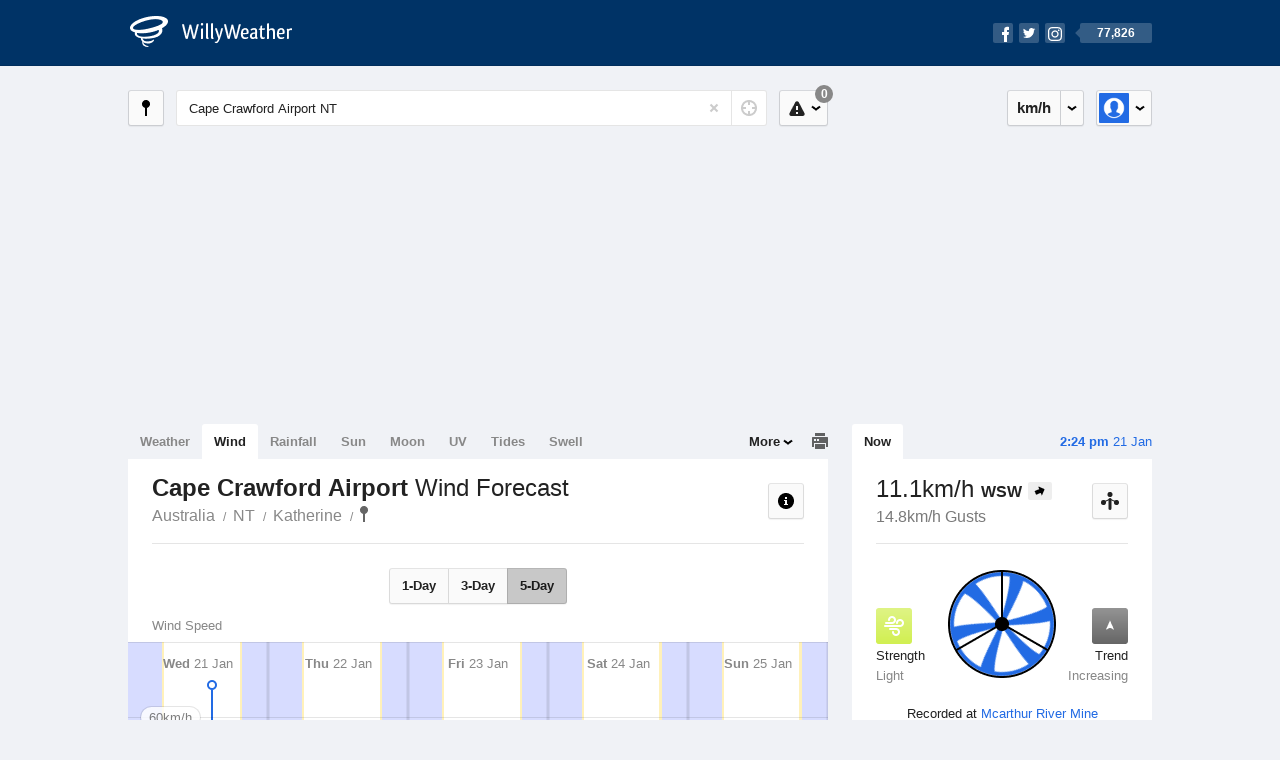

--- FILE ---
content_type: text/html; charset=UTF-8
request_url: https://wind.willyweather.com.au/nt/katherine/cape-crawford-airport.html
body_size: 13051
content:
<!doctype html><html lang="en"><head><meta charset="utf-8"><meta name="apple-itunes-app" content="app-id=592978502, app-argument=https://itunes.apple.com/au/app/weather-by-willyweather/id592978502?mt=8&amp;uo=4&amp;at=11lMKC%22"><meta property="og:url" content="https://wind.willyweather.com.au/nt/katherine/cape-crawford-airport.html"><link rel="canonical" href="https://wind.willyweather.com.au/nt/katherine/cape-crawford-airport.html"/><meta name="description" content="Cape Crawford Airport wind forecast. Detailed wind speed and wind direction information as well as interactive graphs for winds"/><meta property="og:image" content="https://cdnres.willyweather.com.au/images/facebook.png"><meta property="og:image:secure_url" content="https://cdnres.willyweather.com.au/images/facebook.png"><link href="https://cdnres.willyweather.com.au/compiled/location.1.44.11.css" rel="stylesheet"><meta name="viewport" content="width=device-width,minimum-scale=1.0,maximum-scale=1.0"><link href="https://cdnres.willyweather.com.au/compiled/queries.1.44.11.css" rel="stylesheet"><link href="https://cdnres.willyweather.com.au/images/icons/apple-touch-icon-76.png" sizes="76x76" rel="apple-touch-icon-precomposed"><link href="https://cdnres.willyweather.com.au/images/icons/apple-touch-icon-120.png" sizes="120x120" rel="apple-touch-icon-precomposed"><link href="https://cdnres.willyweather.com.au/images/icons/apple-touch-icon-152.png" sizes="152x152" rel="apple-touch-icon-precomposed"><link href="https://cdnres.willyweather.com.au/images/icons/apple-touch-icon-180.png" sizes="180x180" rel="apple-touch-icon-precomposed"><link href="https://cdnres.willyweather.com.au/images/icons/favicon.ico" rel="icon"><script>
            ww = {data: {}};
            ww.isPrem = true ;
                            ww.weatherType = {code: 'wind'};
                    </script><script>
    ww.utcTimestamp = 1768971246000;
    ww.pageType = 'location';
    ww.cdn1Url = 'https://cdnres.willyweather.com.au';
    ww.location = {"id":26468,"name":"Cape Crawford Airport","postcode":"","lat":-16.6868,"lng":135.7299,"state":"NT","region":"Katherine","typeId":17,"timeZoneOffset":34200};
    ww.data.weatherTargeting = {"obsWind":9,"obsTemp":36,"rainLstHr":0,"rainToday":0,"precisNextHr":"partly-cloudy","swellMorn1":null,"swellAftr1":null,"swellMorn2":null,"swellAftr2":null,"windMorn1":7,"windAftr1":9,"windMorn2":5,"windAftr2":10,"precis1":"partly-cloudy","precis2":"partly-cloudy","minTemp1":25,"maxTemp1":39,"minTemp2":24,"maxTemp2":37,"maxUv1":14,"maxUv2":14}</script><script>
            var gaDim = {pageType: ww.pageType};
            if (ww.weatherType) gaDim.weatherType = ww.weatherType.code;
            if (ww.location) {
                if (ww.location.state) gaDim.state = ww.location.state;
                if (ww.location.region) gaDim.region = ww.location.region;
                if (ww.location.name) {
                    gaDim.name = ww.location.name;
                    gaDim.postcode = ww.location.postcode;
                    gaDim.locationType = ww.location.typeId.toString();
                }
            }

            dataLayer = [gaDim];
        </script><title>Cape Crawford Airport Wind Forecast, NT  - WillyWeather</title></head><body class="wind-view location-view minimal" data-locale="en_AU"><script>(function(w,d,s,l,i){w[l]=w[l]||[];w[l].push({'gtm.start':
                new Date().getTime(),event:'gtm.js'});var f=d.getElementsByTagName(s)[0],
                j=d.createElement(s),dl=l!='dataLayer'?'&l='+l:'';j.async=true;j.src=
                '//www.googletagmanager.com/gtm.js?id='+i+dl;f.parentNode.insertBefore(j,f);
            })(window,document,'script','dataLayer','GTM-54MN4R');
        </script><header class="super-header"><section class="hero-bar"><a href="/" class="logo" aria-label="WillyWeather Logo"><i class="icon"></i><span>WillyWeather</span></a><nav class="fly-out social"><a data-hint="Follow Us"><span class="count">77,826</span><i class="facebook"></i><i class="twitter"></i><i class="instagram"></i></a><div class="fly-out-contents"></div></nav></section></header><section class="wrapper"><div class="global-tools"><nav class="fly-out measurements"><a class="cycle button" data-hint="Cycle Units" >&nbsp;&nbsp;</a><a class="button" data-hint="Unit Settings"><i class="icon"></i></a><div class="fly-out-contents"><header><h2>Unit Settings</h2><h3>Measurement preferences are saved</h3></header><ul><li><select name="t" data-weathertype="weather" data-labels="&deg;C,&deg;F"><option selected value="c">Celsius</option><option value="f">Fahrenheit</option></select><label>Temperature</label></li><li><select name="rpm" data-weathertype="rainfall" data-labels="mm,in,pts"><option selected value="mm">mm</option><option value="in">inches</option><option value="pts">points</option></select><label>Rainfall</label></li><li><select name="sh" data-weathertype="swell" data-labels="m,ft"><option selected value="m">metres</option><option value="ft">feet</option></select><label>Swell Height</label></li><li><select name="th" data-weathertype="tides" data-labels="m,ft"><option selected value="m">metres</option><option value="ft">feet</option></select><label>Tide Height</label></li><li><select name="ws" data-weathertype="wind" data-labels="km/h,mph,m/s,knots"><option selected value="km/h">km/h</option><option value="mph">mph</option><option value="m/s">m/s</option><option value="knots">knots</option></select><label>Wind Speed</label></li><li><select name="d"><option selected value="km">kilometres</option><option value="miles">miles</option></select><label>Distance</label></li><li><select name="p"><option value="hpa">hPa</option><option value="mmhg">mmHg</option><option value="inhg">inHg</option><option value="psi">psi</option><option value="millibars">millibars</option></select><label>Pressure</label></li><li><select name="rh" data-labels="m,ft"><option selected value="m">metres</option><option value="ft">feet</option></select><label>River Height</label></li></ul></div></nav><nav class="fly-out account"><a class="button" data-hint="Account"><img src="https://cdnres.willyweather.com.au/images/gravatar.png" width="30" height="30" alt="Profile Picture"></a><div class="fly-out-contents"></div></nav></div><section class="location-bar"><a class="button close-locations" data-hint="View Locations Map" data-closest-station-modal-trigger data-closest-point-modal-mode="locations"><i class="icon"></i></a><form method="get" action="/search/search.html" class="search empty" autocomplete="off"><input type="search" name="query" placeholder="Enter Location or Postcode" value="Cape Crawford Airport NT" aria-label="Enter Location or Postcode"><a class="current-location" data-hint="Use Current Location"><span class="icon"></span></a><i class="activity-indicator"></i><button type="reset" aria-label="Reset"></button><div class="fly-out-contents results"></div></form><nav class="fly-out warnings"><a data-hint="Warnings" class="button"><i class="icon"><b class="badge">0</b></i></a><div class="fly-out-contents"></div><script>
        ww.data.warningsSummary = {areaType: 'location', id: 26468};
    </script></nav></section><figure class="ad ad-billboard" data-ad-type="billboard"></figure><section class="content"><aside class="secondary-focus"><time class="location-time"><strong class="time"></strong>&nbsp;<span class="date"></span></time><nav class="tabs"><section><a class="current" data-target="wind-spinner">Now</a></section></nav><section class="block wind-spinner"><header><h1 data-unit="km/h" data-wind-speed="1">
            11.1km/h            <strong>WSW</strong><i class="direction direction-wsw"></i></h1><h2>14.8km/h Gusts</h2><a class="button close-stations" data-hint="View Weather Stations Map" data-closest-station-modal-trigger data-closest-point-modal-mode="weather-stations" data-default-climate-variable-code="wind-speed"><svg class="ui-icon" viewBox="0 0 20 20" xmlns="http://www.w3.org/2000/svg"><title>icon/icon-black/weather-station</title><g fill-rule="evenodd"><circle cx="3.5" cy="11.5" r="2.5"/><circle cx="10" cy="3.5" r="2.5"/><circle cx="16.5" cy="11.5" r="2.5"/><rect x="8.5" y="7" width="3" height="12" rx="1.5"/><path d="M2.07 11.267L9.08 8l.422.906-7.006 3.268zM17.928 11.267L10.923 8l-.423.907 7.006 3.267z"/></g></svg></a></header><span class="data-bit key-light"><i class="icon"></i><h3>Strength</h3><h4>Light</h4></span><span class="data-bit trending-up"><i class="icon"></i><h3>Trend</h3><h4>Increasing</h4></span><figure><b class="wind-blade" data-unit="3.09"></b><b class="wind-shield"></b></figure><p class="toggle-data-sources no-toggle"><span>
                            Recorded at <a href="https://www.willyweather.com.au/climate/weather-stations/94239.html?superGraph=plots:wind-speed">Mcarthur River Mine</a></span><time>Updated 14 mins ago (45.9km away)</time></p><script>
        ww.data.observational = {target: '.wind-spinner', template: 'wind', location: ww.location};
    </script></section><figure class="ad block ad-mrec ad-mrec1" data-ad-type="mrec1"><a class="cta nudge" href="https://www.willyweather.com.au/account/register.html">Get WillyWeather+ to remove ads</a></figure><section class="block extremes nation-level" data-expanding-module="extremes"><header><a class="cta toggle" data-view-more-button
           data-view-more-text="View More"
           data-view-less-text="View Less">View More</a><h2>Real-Time Extremes</h2></header><nav class="sub-tabs full"><a class="button" data-areatype="nation">Nation</a><a class="button" data-areatype="state" data-value="NT">State</a><a class="button" data-areatype="region" data-value="Katherine">Region</a></nav><ul class="icon-list"><li class="extreme-hottest"><a href="https://www.willyweather.com.au/climate/weather-stations/94308.html?superGraph=plots:temperature"><i class="icon"></i><h3>Hottest <span class="data">44.8 &deg;C</span></h3><span>Roebourne Airport, WA</span></a></li><li class="extreme-coldest"><a href="https://www.willyweather.com.au/climate/weather-stations/95952.html?superGraph=plots:temperature"><i class="icon"></i><h3>Coldest <span class="data">9.1 &deg;C</span></h3><span>Mount Read, TAS</span></a></li><li class="extreme-windiest"><a href="https://www.willyweather.com.au/climate/weather-stations/94962.html?superGraph=plots:wind-speed"><i class="icon"></i><h3>Windiest <span class="data">53.7km/h</span></h3><span>Maatsuyker Island, TAS</span></a></li><li class="extreme-wettest"><a href="https://www.willyweather.com.au/climate/weather-stations/94170.html?superGraph=plots:rainfall"><i class="icon"></i><h3>Wettest (Last Hour) <span class="data">40mm</span></h3><span>Weipa Airport, QLD</span></a></li><li class="secondary hidden extreme-most-humid"><a href="https://www.willyweather.com.au/climate/weather-stations/95952.html?superGraph=plots:humidity"><i class="icon"></i><h3>Most Humid <span class="data">100%</span></h3><span>Mount Read, TAS</span></a></li><li class="secondary hidden extreme-least-humid"><a href="https://www.willyweather.com.au/climate/weather-stations/95402.html?superGraph=plots:humidity"><i class="icon"></i><h3>Least Humid <span class="data">6%</span></h3><span>Shark Bay Airport, WA</span></a></li><li class="secondary hidden extreme-highest-pressure"><a href="https://www.willyweather.com.au/climate/weather-stations/95648.html?superGraph=plots:pressure"><i class="icon"></i><h3>Highest Pressure <span class="data">1017.4 hPa</span></h3><span>Esperance Harbour, WA</span></a></li><li class="secondary hidden extreme-lowest-pressure"><a href="https://www.willyweather.com.au/climate/weather-stations/WW000005.html?superGraph=plots:pressure"><i class="icon"></i><h3>Lowest Pressure <span class="data">917 hPa</span></h3><span>Dorrigo, NSW</span></a></li></ul><script>
        ww.data.observationalExtremes = {areaType: 'nation', state: 'NT', region: 'Katherine'};
    </script></section><section class="block news"><header><a class="cta" href="//www.willyweather.com.au/news.html">All News</a><h2>Australia Weather News</h2></header><ul><li><a href="//www.willyweather.com.au/news/212908/rockhampton+residents+urged+to+avoid+floodwaters+as+fitzroy+river+approaches+peak.html"><time>        1h 43m ago</time>
                                        Rockhampton residents urged to avoid floodwaters as Fitzroy River approaches peak
                                                                                    <p>Police have warned central Queensland residents against entering floodwaters, after several social media posts showed people in the shallows of a swollen river.   </p></a></li><li><a href="//www.willyweather.com.au/news/212910/towns+brace+for+potential+50--degree+days+as+heatwave+grips+pilbara+and+gascoyne.html"><time>        3h ago</time>
                                        Towns brace for potential 50-degree days as heatwave grips Pilbara and Gascoyne
                                                                            </a></li><li><a href="//www.willyweather.com.au/news/212909/aurora+australis+seen+across+australia+as+geomagnetic+storms+deliver+spectacular+light+show.html"><time>        6h ago</time>
                                        Aurora australis seen across Australia as geomagnetic storms deliver spectacular light show
                                                                            </a></li></ul></section><figure class="ad block ad-mrec ad-mrec2" data-ad-type="mrec2"><a class="cta nudge" href="https://www.willyweather.com.au/account/register.html">Get WillyWeather+ to remove ads</a></figure><section class="block trends" data-expanding-module="trends"><header><a class="cta toggle" data-view-more-button data-view-more-text="View More" data-view-less-text="View Less">View More</a><h2>Trending Locations</h2></header><ul><li><a href="https://wind.willyweather.com.au/wa/perth/perth.html">
                                        Perth, WA 6000                </a></li><li><a href="https://wind.willyweather.com.au/sa/adelaide/adelaide.html">
                                        Adelaide, SA 5000                </a></li><li><a href="https://wind.willyweather.com.au/vic/melbourne/melbourne.html">
                                        Melbourne, VIC 3000                </a></li><li class="secondary hidden"><a href="https://wind.willyweather.com.au/sa/eyre-peninsula/port-lincoln.html">
                                        Port Lincoln, SA 5606                </a></li><li class="secondary hidden"><a href="https://wind.willyweather.com.au/wa/midwest/geraldton.html">
                                        Geraldton, WA 6530                </a></li><li class="secondary hidden"><a href="https://wind.willyweather.com.au/wa/perth/rottnest-island.html">
                                        Rottnest Island, WA 6161                </a></li><li class="secondary hidden"><a href="https://wind.willyweather.com.au/nsw/sydney/sydney.html">
                                        Sydney, NSW 2000                </a></li><li class="secondary hidden"><a href="https://wind.willyweather.com.au/wa/peel/mandurah.html">
                                        Mandurah, WA 6210                </a></li><li class="secondary hidden"><a href="https://wind.willyweather.com.au/sa/yorke-peninsula/wallaroo.html">
                                        Wallaroo, SA 5556                </a></li><li class="secondary hidden"><a href="https://wind.willyweather.com.au/qld/wide-bay/hervey-bay.html">
                                        Hervey Bay, QLD 4655                </a></li></ul></section></aside><main class="primary-focus"><nav class="tabs"><section class="primary-tabs"><a href="//www.willyweather.com.au/nt/katherine/cape-crawford-airport.html">Weather</a><a href="//wind.willyweather.com.au/nt/katherine/cape-crawford-airport.html">Wind</a><a href="//rainfall.willyweather.com.au/nt/katherine/cape-crawford-airport.html">Rainfall</a><a href="//sunrisesunset.willyweather.com.au/nt/katherine/cape-crawford-airport.html">Sun</a><a href="//moonphases.willyweather.com.au/nt/katherine/cape-crawford-airport.html">Moon</a><a href="//uv.willyweather.com.au/nt/katherine/cape-crawford-airport.html">UV</a><a href="//tides.willyweather.com.au/nt/katherine/cape-crawford-airport.html">Tides</a><a href="//swell.willyweather.com.au/nt/katherine/cape-crawford-airport.html">Swell</a></section><a class="print-tool" data-hint="Printable Overview" data-modal="overview"></a><section class="more-tabs fly-out"><a>More</a><div class="fly-out-contents"><ul><li class="hidden" data-hidden="1"><a href="//www.willyweather.com.au/nt/katherine/cape-crawford-airport.html">Weather</a></li><li class="hidden" data-hidden="1"><a href="//wind.willyweather.com.au/nt/katherine/cape-crawford-airport.html">Wind</a></li><li class="hidden" data-hidden="1"><a href="//rainfall.willyweather.com.au/nt/katherine/cape-crawford-airport.html">Rainfall</a></li><li class="hidden" data-hidden="1"><a href="//sunrisesunset.willyweather.com.au/nt/katherine/cape-crawford-airport.html">Sun</a></li><li class="hidden" data-hidden="1"><a href="//moonphases.willyweather.com.au/nt/katherine/cape-crawford-airport.html">Moon</a></li><li class="hidden" data-hidden="1"><a href="//uv.willyweather.com.au/nt/katherine/cape-crawford-airport.html">UV</a></li><li class="hidden" data-hidden="1"><a href="//tides.willyweather.com.au/nt/katherine/cape-crawford-airport.html">Tides</a></li><li class="hidden" data-hidden="1"><a href="//swell.willyweather.com.au/nt/katherine/cape-crawford-airport.html">Swell</a></li><li><a href="//www.willyweather.com.au/cameras.html" data-link="cameras" >Cameras</a></li><li><a href="//www.willyweather.com.au/climate/weather-stations.html" data-link="weather-stations">Weather Stations</a></li><li><a href="//www.willyweather.com.au/news.html">Weather News</a></li><li><a href="//www.willyweather.com.au/warnings.html">Warnings</a></li><li><a href="//www.willyweather.com.au/maps.html" data-link="maps">Maps</a></li><li><a href="//www.willyweather.com.au/graphs.html" data-link="graphs">Graphs</a></li></ul></div></section></nav><article class="view"><header class="view-header"><nav class="tools stacked-buttons"><a class="button help-info" data-hint="Help and Info"><i class="icon"></i></a></nav><h1>Cape Crawford Airport        <em> Wind Forecast</em></h1><ul class="breadcrumbs"><li><a href="/">Australia</a></li><li><a href="/nt.html">NT</a></li><li><a href="/nt/katherine.html">Katherine</a></li><li class="final-point"><a href="/nt/katherine/cape-crawford-airport.html">Cape Crawford Airport</a></li></ul></header><nav class="sub-tabs"><a class="button" data-outlook="1">1-Day</a><a class="button" data-outlook="3">3-Day</a><a class="button" data-outlook="5">5-Day</a></nav><div class="extra-tools"><section><a data-hint="Go to Current Time" class="button current-time hidden"><i class="icon"></i></a></section></div><div class="plot-titles"><section class="plot-secondary"></section><section class="plot-primary"></section></div><figure id="" class="graph super-graph animate loading"><nav class="flippers"><a class="back"></a><a class="forward"></a></nav></figure><form><fieldset class="legend-list graph-legend" data-series="active"><legend>
            Graph Plots
            <a href="https://www.willyweather.com.au/graphs.html?graph=outlook:1,location:26468,series=order:0,id:sunrisesunset,type:forecast,series=order:1,id:wind,type:forecast,series=order:3,id:wind,type:observational" class="cta" alt="wind forecast graph">Open in Graphs</a></legend><ul class="icon-list options simple"><li data-id="wind" data-type="forecast" data-name="Wind Speed"><label><input type="checkbox" aria-labelledby="graph-plot-primary-label"><i class="icon"><svg height="24px" width="84px"><g><rect height="4" width="84" y="10" x="0"/></g><g fill-rule="evenodd" fill="none" stroke-width="1" stroke="none"><path fill="#fff" stroke="#000" d="M40,21 L40,12 L35,12 L42.5,3 L50,12 L45,12 L45,21 L40,21 Z"/></g></svg></i></label><h3 id="graph-plot-primary-label">
                    Wind Forecast <em>Bureau of Meteorology</em></h3></li><li data-id="wind" data-type="observational" data-name="Wind Speed"><label><input type="checkbox" aria-labelledby="graph-plot-secondary-label"><i class="icon"><svg height="24px" width="84px"><g><rect height="4" width="84" y="10" x="0"/></g><g fill-rule="evenodd" fill="none" stroke-width="1" stroke="none"><path fill="#fff" stroke="#000" d="M40,21 L40,12 L35,12 L42.5,3 L50,12 L45,12 L45,21 L40,21 Z"/></g></svg></i></label><h3 id="graph-plot-secondary-label">Wind Real-Time <em></em></h3></li></ul></fieldset><script>
        ww.data.graphs = [{view: {target: '.view'},
                            graph: {config: {target: '.super-graph',
                                            timestamp: ww.utcTimestamp,
                                            timeZoneOffset: ww.location.timeZoneOffset,
                                            outlook: 5,
                                            series: [{
                                                id: 'wind', type: 'forecast'
                                            }, {
                                                id: 'wind', type: 'observational'
                                            }, {
                                                id: 'sunrisesunset', type: 'forecast'
                                            }]
                                    },
                            data: {"forecastGraphs":{"wind":{"dataConfig":{"series":{"config":{"id":"wind","color":"#0094F8","lineWidth":2,"lineFill":false,"lineRenderer":"StraightLineRenderer","showPoints":true,"pointRenderer":"ArrowPointRenderer","pointFormatter":"DirectionPointFormatter"},"yAxisDataMin":5,"yAxisDataMax":11.2,"yAxisMin":0,"yAxisMax":80,"groups":[{"dateTime":1768953600,"points":[{"x":1768955400,"y":10.8,"direction":355,"directionText":"N","description":"light","pointStyle":{"fill":"#d1ef51","stroke":"#7d8f30"}},{"x":1768959000,"y":9.4,"direction":338,"directionText":"NNW","description":"light","pointStyle":{"fill":"#d1ef51","stroke":"#7d8f30"}},{"x":1768962600,"y":7.9,"direction":301,"directionText":"WNW","description":"light","pointStyle":{"fill":"#d1ef51","stroke":"#7d8f30"}},{"x":1768966200,"y":7.2,"direction":280,"directionText":"W","description":"light","pointStyle":{"fill":"#d1ef51","stroke":"#7d8f30"}},{"x":1768969800,"y":6.8,"direction":260,"directionText":"W","description":"light","pointStyle":{"fill":"#d1ef51","stroke":"#7d8f30"}},{"x":1768973400,"y":6.1,"direction":248,"directionText":"WSW","description":"light","pointStyle":{"fill":"#d1ef51","stroke":"#7d8f30"}},{"x":1768977000,"y":6.1,"direction":229,"directionText":"SW","description":"light","pointStyle":{"fill":"#d1ef51","stroke":"#7d8f30"}},{"x":1768980600,"y":7.2,"direction":219,"directionText":"SW","description":"light","pointStyle":{"fill":"#d1ef51","stroke":"#7d8f30"}},{"x":1768984200,"y":8.3,"direction":214,"directionText":"SW","description":"light","pointStyle":{"fill":"#d1ef51","stroke":"#7d8f30"}},{"x":1768987800,"y":8.6,"direction":210,"directionText":"SSW","description":"light","pointStyle":{"fill":"#d1ef51","stroke":"#7d8f30"}},{"x":1768991400,"y":8.6,"direction":220,"directionText":"SW","description":"light","pointStyle":{"fill":"#d1ef51","stroke":"#7d8f30"}},{"x":1768995000,"y":8.3,"direction":224,"directionText":"SW","description":"light","pointStyle":{"fill":"#d1ef51","stroke":"#7d8f30"}},{"x":1768998600,"y":7.9,"direction":221,"directionText":"SW","description":"light","pointStyle":{"fill":"#d1ef51","stroke":"#7d8f30"}},{"x":1769002200,"y":7.9,"direction":189,"directionText":"S","description":"light","pointStyle":{"fill":"#d1ef51","stroke":"#7d8f30"}},{"x":1769005800,"y":8.3,"direction":159,"directionText":"SSE","description":"light","pointStyle":{"fill":"#d1ef51","stroke":"#7d8f30"}},{"x":1769009400,"y":8.3,"direction":137,"directionText":"SE","description":"light","pointStyle":{"fill":"#d1ef51","stroke":"#7d8f30"}},{"x":1769013000,"y":9.4,"direction":117,"directionText":"ESE","description":"light","pointStyle":{"fill":"#d1ef51","stroke":"#7d8f30"}},{"x":1769016600,"y":9,"direction":68,"directionText":"ENE","description":"light","pointStyle":{"fill":"#d1ef51","stroke":"#7d8f30"}},{"x":1769020200,"y":9.4,"direction":47,"directionText":"NE","description":"light","pointStyle":{"fill":"#d1ef51","stroke":"#7d8f30"}},{"x":1769023800,"y":9.4,"direction":38,"directionText":"NE","description":"light","pointStyle":{"fill":"#d1ef51","stroke":"#7d8f30"}},{"x":1769027400,"y":10.1,"direction":31,"directionText":"NNE","description":"light","pointStyle":{"fill":"#d1ef51","stroke":"#7d8f30"}},{"x":1769031000,"y":9.7,"direction":25,"directionText":"NNE","description":"light","pointStyle":{"fill":"#d1ef51","stroke":"#7d8f30"}},{"x":1769034600,"y":9.4,"direction":27,"directionText":"NNE","description":"light","pointStyle":{"fill":"#d1ef51","stroke":"#7d8f30"}},{"x":1769038200,"y":9,"direction":20,"directionText":"NNE","description":"light","pointStyle":{"fill":"#d1ef51","stroke":"#7d8f30"}}]},{"dateTime":1769040000,"points":[{"x":1769041800,"y":8.3,"direction":23,"directionText":"NNE","description":"light","pointStyle":{"fill":"#d1ef51","stroke":"#7d8f30"}},{"x":1769045400,"y":7.6,"direction":7,"directionText":"N","description":"light","pointStyle":{"fill":"#d1ef51","stroke":"#7d8f30"}},{"x":1769049000,"y":7.2,"direction":359,"directionText":"N","description":"light","pointStyle":{"fill":"#d1ef51","stroke":"#7d8f30"}},{"x":1769052600,"y":6.8,"direction":356,"directionText":"N","description":"light","pointStyle":{"fill":"#d1ef51","stroke":"#7d8f30"}},{"x":1769056200,"y":6.1,"direction":3,"directionText":"N","description":"light","pointStyle":{"fill":"#d1ef51","stroke":"#7d8f30"}},{"x":1769059800,"y":5.8,"direction":12,"directionText":"NNE","description":"light","pointStyle":{"fill":"#d1ef51","stroke":"#7d8f30"}},{"x":1769063400,"y":5.4,"direction":12,"directionText":"NNE","description":"light","pointStyle":{"fill":"#d1ef51","stroke":"#7d8f30"}},{"x":1769067000,"y":5.4,"direction":2,"directionText":"N","description":"light","pointStyle":{"fill":"#d1ef51","stroke":"#7d8f30"}},{"x":1769070600,"y":6.1,"direction":333,"directionText":"NNW","description":"light","pointStyle":{"fill":"#d1ef51","stroke":"#7d8f30"}},{"x":1769074200,"y":7.2,"direction":317,"directionText":"NW","description":"light","pointStyle":{"fill":"#d1ef51","stroke":"#7d8f30"}},{"x":1769077800,"y":7.2,"direction":299,"directionText":"WNW","description":"light","pointStyle":{"fill":"#d1ef51","stroke":"#7d8f30"}},{"x":1769081400,"y":7.2,"direction":266,"directionText":"W","description":"light","pointStyle":{"fill":"#d1ef51","stroke":"#7d8f30"}},{"x":1769085000,"y":6.8,"direction":247,"directionText":"WSW","description":"light","pointStyle":{"fill":"#d1ef51","stroke":"#7d8f30"}},{"x":1769088600,"y":7.6,"direction":247,"directionText":"WSW","description":"light","pointStyle":{"fill":"#d1ef51","stroke":"#7d8f30"}},{"x":1769092200,"y":8.6,"direction":16,"directionText":"NNE","description":"light","pointStyle":{"fill":"#d1ef51","stroke":"#7d8f30"}},{"x":1769095800,"y":9.7,"direction":35,"directionText":"NE","description":"light","pointStyle":{"fill":"#d1ef51","stroke":"#7d8f30"}},{"x":1769099400,"y":10.8,"direction":37,"directionText":"NE","description":"light","pointStyle":{"fill":"#d1ef51","stroke":"#7d8f30"}},{"x":1769103000,"y":10.8,"direction":37,"directionText":"NE","description":"light","pointStyle":{"fill":"#d1ef51","stroke":"#7d8f30"}},{"x":1769106600,"y":11.2,"direction":36,"directionText":"NE","description":"light","pointStyle":{"fill":"#d1ef51","stroke":"#7d8f30"}},{"x":1769110200,"y":10.8,"direction":36,"directionText":"NE","description":"light","pointStyle":{"fill":"#d1ef51","stroke":"#7d8f30"}},{"x":1769113800,"y":10.8,"direction":37,"directionText":"NE","description":"light","pointStyle":{"fill":"#d1ef51","stroke":"#7d8f30"}},{"x":1769117400,"y":10.1,"direction":35,"directionText":"NE","description":"light","pointStyle":{"fill":"#d1ef51","stroke":"#7d8f30"}},{"x":1769121000,"y":9.7,"direction":34,"directionText":"NE","description":"light","pointStyle":{"fill":"#d1ef51","stroke":"#7d8f30"}},{"x":1769124600,"y":9.4,"direction":33,"directionText":"NNE","description":"light","pointStyle":{"fill":"#d1ef51","stroke":"#7d8f30"}}]},{"dateTime":1769126400,"points":[{"x":1769128200,"y":10.4,"direction":33,"directionText":"NNE","description":"light","pointStyle":{"fill":"#d1ef51","stroke":"#7d8f30"}},{"x":1769131800,"y":9,"direction":28,"directionText":"NNE","description":"light","pointStyle":{"fill":"#d1ef51","stroke":"#7d8f30"}},{"x":1769135400,"y":7.9,"direction":29,"directionText":"NNE","description":"light","pointStyle":{"fill":"#d1ef51","stroke":"#7d8f30"}},{"x":1769139000,"y":7.2,"direction":27,"directionText":"NNE","description":"light","pointStyle":{"fill":"#d1ef51","stroke":"#7d8f30"}},{"x":1769142600,"y":6.1,"direction":35,"directionText":"NE","description":"light","pointStyle":{"fill":"#d1ef51","stroke":"#7d8f30"}},{"x":1769146200,"y":5.8,"direction":55,"directionText":"NE","description":"light","pointStyle":{"fill":"#d1ef51","stroke":"#7d8f30"}},{"x":1769149800,"y":5.4,"direction":77,"directionText":"ENE","description":"light","pointStyle":{"fill":"#d1ef51","stroke":"#7d8f30"}},{"x":1769153400,"y":5.4,"direction":56,"directionText":"NE","description":"light","pointStyle":{"fill":"#d1ef51","stroke":"#7d8f30"}},{"x":1769157000,"y":6.8,"direction":23,"directionText":"NNE","description":"light","pointStyle":{"fill":"#d1ef51","stroke":"#7d8f30"}},{"x":1769160600,"y":7.6,"direction":6,"directionText":"N","description":"light","pointStyle":{"fill":"#d1ef51","stroke":"#7d8f30"}},{"x":1769164200,"y":7.6,"direction":3,"directionText":"N","description":"light","pointStyle":{"fill":"#d1ef51","stroke":"#7d8f30"}},{"x":1769167800,"y":7.6,"direction":355,"directionText":"N","description":"light","pointStyle":{"fill":"#d1ef51","stroke":"#7d8f30"}},{"x":1769171400,"y":6.8,"direction":357,"directionText":"N","description":"light","pointStyle":{"fill":"#d1ef51","stroke":"#7d8f30"}},{"x":1769175000,"y":7.2,"direction":6,"directionText":"N","description":"light","pointStyle":{"fill":"#d1ef51","stroke":"#7d8f30"}},{"x":1769178600,"y":7.9,"direction":26,"directionText":"NNE","description":"light","pointStyle":{"fill":"#d1ef51","stroke":"#7d8f30"}},{"x":1769182200,"y":8.3,"direction":33,"directionText":"NNE","description":"light","pointStyle":{"fill":"#d1ef51","stroke":"#7d8f30"}},{"x":1769185800,"y":9.7,"direction":37,"directionText":"NE","description":"light","pointStyle":{"fill":"#d1ef51","stroke":"#7d8f30"}},{"x":1769189400,"y":10.4,"direction":44,"directionText":"NE","description":"light","pointStyle":{"fill":"#d1ef51","stroke":"#7d8f30"}},{"x":1769193000,"y":10.4,"direction":49,"directionText":"NE","description":"light","pointStyle":{"fill":"#d1ef51","stroke":"#7d8f30"}},{"x":1769196600,"y":10.4,"direction":45,"directionText":"NE","description":"light","pointStyle":{"fill":"#d1ef51","stroke":"#7d8f30"}},{"x":1769200200,"y":10.4,"direction":41,"directionText":"NE","description":"light","pointStyle":{"fill":"#d1ef51","stroke":"#7d8f30"}},{"x":1769203800,"y":9.7,"direction":37,"directionText":"NE","description":"light","pointStyle":{"fill":"#d1ef51","stroke":"#7d8f30"}},{"x":1769207400,"y":8.6,"direction":35,"directionText":"NE","description":"light","pointStyle":{"fill":"#d1ef51","stroke":"#7d8f30"}},{"x":1769211000,"y":7.9,"direction":33,"directionText":"NNE","description":"light","pointStyle":{"fill":"#d1ef51","stroke":"#7d8f30"}}]},{"dateTime":1769212800,"points":[{"x":1769214600,"y":8.3,"direction":32,"directionText":"NNE","description":"light","pointStyle":{"fill":"#d1ef51","stroke":"#7d8f30"}},{"x":1769218200,"y":7.6,"direction":28,"directionText":"NNE","description":"light","pointStyle":{"fill":"#d1ef51","stroke":"#7d8f30"}},{"x":1769221800,"y":6.8,"direction":20,"directionText":"NNE","description":"light","pointStyle":{"fill":"#d1ef51","stroke":"#7d8f30"}},{"x":1769225400,"y":6.1,"direction":11,"directionText":"N","description":"light","pointStyle":{"fill":"#d1ef51","stroke":"#7d8f30"}},{"x":1769229000,"y":5.8,"direction":7,"directionText":"N","description":"light","pointStyle":{"fill":"#d1ef51","stroke":"#7d8f30"}},{"x":1769232600,"y":5.4,"direction":3,"directionText":"N","description":"light","pointStyle":{"fill":"#d1ef51","stroke":"#7d8f30"}},{"x":1769236200,"y":5,"direction":354,"directionText":"N","description":"light","pointStyle":{"fill":"#d1ef51","stroke":"#7d8f30"}},{"x":1769239800,"y":5.4,"direction":352,"directionText":"N","description":"light","pointStyle":{"fill":"#d1ef51","stroke":"#7d8f30"}},{"x":1769243400,"y":6.8,"direction":347,"directionText":"NNW","description":"light","pointStyle":{"fill":"#d1ef51","stroke":"#7d8f30"}},{"x":1769247000,"y":7.9,"direction":342,"directionText":"NNW","description":"light","pointStyle":{"fill":"#d1ef51","stroke":"#7d8f30"}},{"x":1769250600,"y":7.9,"direction":342,"directionText":"NNW","description":"light","pointStyle":{"fill":"#d1ef51","stroke":"#7d8f30"}},{"x":1769254200,"y":8.3,"direction":346,"directionText":"NNW","description":"light","pointStyle":{"fill":"#d1ef51","stroke":"#7d8f30"}},{"x":1769257800,"y":7.6,"direction":352,"directionText":"N","description":"light","pointStyle":{"fill":"#d1ef51","stroke":"#7d8f30"}},{"x":1769261400,"y":8.3,"direction":357,"directionText":"N","description":"light","pointStyle":{"fill":"#d1ef51","stroke":"#7d8f30"}},{"x":1769265000,"y":9,"direction":6,"directionText":"N","description":"light","pointStyle":{"fill":"#d1ef51","stroke":"#7d8f30"}},{"x":1769268600,"y":9,"direction":17,"directionText":"NNE","description":"light","pointStyle":{"fill":"#d1ef51","stroke":"#7d8f30"}},{"x":1769272200,"y":10.1,"direction":19,"directionText":"NNE","description":"light","pointStyle":{"fill":"#d1ef51","stroke":"#7d8f30"}},{"x":1769275800,"y":9.7,"direction":18,"directionText":"NNE","description":"light","pointStyle":{"fill":"#d1ef51","stroke":"#7d8f30"}},{"x":1769279400,"y":9.7,"direction":15,"directionText":"NNE","description":"light","pointStyle":{"fill":"#d1ef51","stroke":"#7d8f30"}},{"x":1769283000,"y":9.7,"direction":12,"directionText":"NNE","description":"light","pointStyle":{"fill":"#d1ef51","stroke":"#7d8f30"}},{"x":1769286600,"y":9.7,"direction":9,"directionText":"N","description":"light","pointStyle":{"fill":"#d1ef51","stroke":"#7d8f30"}},{"x":1769290200,"y":9,"direction":7,"directionText":"N","description":"light","pointStyle":{"fill":"#d1ef51","stroke":"#7d8f30"}},{"x":1769293800,"y":8.6,"direction":360,"directionText":"N","description":"light","pointStyle":{"fill":"#d1ef51","stroke":"#7d8f30"}},{"x":1769297400,"y":7.9,"direction":351,"directionText":"N","description":"light","pointStyle":{"fill":"#d1ef51","stroke":"#7d8f30"}}]},{"dateTime":1769299200,"points":[{"x":1769301000,"y":8.6,"direction":343,"directionText":"NNW","description":"light","pointStyle":{"fill":"#d1ef51","stroke":"#7d8f30"}},{"x":1769304600,"y":7.6,"direction":336,"directionText":"NNW","description":"light","pointStyle":{"fill":"#d1ef51","stroke":"#7d8f30"}},{"x":1769308200,"y":6.8,"direction":329,"directionText":"NNW","description":"light","pointStyle":{"fill":"#d1ef51","stroke":"#7d8f30"}},{"x":1769311800,"y":5.8,"direction":332,"directionText":"NNW","description":"light","pointStyle":{"fill":"#d1ef51","stroke":"#7d8f30"}},{"x":1769315400,"y":5.4,"direction":322,"directionText":"NW","description":"light","pointStyle":{"fill":"#d1ef51","stroke":"#7d8f30"}},{"x":1769319000,"y":5.4,"direction":323,"directionText":"NW","description":"light","pointStyle":{"fill":"#d1ef51","stroke":"#7d8f30"}},{"x":1769322600,"y":5,"direction":322,"directionText":"NW","description":"light","pointStyle":{"fill":"#d1ef51","stroke":"#7d8f30"}},{"x":1769326200,"y":5.8,"direction":319,"directionText":"NW","description":"light","pointStyle":{"fill":"#d1ef51","stroke":"#7d8f30"}},{"x":1769329800,"y":7.6,"direction":317,"directionText":"NW","description":"light","pointStyle":{"fill":"#d1ef51","stroke":"#7d8f30"}},{"x":1769333400,"y":8.6,"direction":310,"directionText":"NW","description":"light","pointStyle":{"fill":"#d1ef51","stroke":"#7d8f30"}},{"x":1769337000,"y":9,"direction":311,"directionText":"NW","description":"light","pointStyle":{"fill":"#d1ef51","stroke":"#7d8f30"}},{"x":1769340600,"y":9,"direction":318,"directionText":"NW","description":"light","pointStyle":{"fill":"#d1ef51","stroke":"#7d8f30"}},{"x":1769344200,"y":8.6,"direction":324,"directionText":"NW","description":"light","pointStyle":{"fill":"#d1ef51","stroke":"#7d8f30"}},{"x":1769347800,"y":9,"direction":335,"directionText":"NNW","description":"light","pointStyle":{"fill":"#d1ef51","stroke":"#7d8f30"}},{"x":1769351400,"y":9.7,"direction":354,"directionText":"N","description":"light","pointStyle":{"fill":"#d1ef51","stroke":"#7d8f30"}},{"x":1769355000,"y":9.7,"direction":2,"directionText":"N","description":"light","pointStyle":{"fill":"#d1ef51","stroke":"#7d8f30"}},{"x":1769358600,"y":10.8,"direction":7,"directionText":"N","description":"light","pointStyle":{"fill":"#d1ef51","stroke":"#7d8f30"}},{"x":1769362200,"y":10.8,"direction":13,"directionText":"NNE","description":"light","pointStyle":{"fill":"#d1ef51","stroke":"#7d8f30"}},{"x":1769365800,"y":10.4,"direction":17,"directionText":"NNE","description":"light","pointStyle":{"fill":"#d1ef51","stroke":"#7d8f30"}},{"x":1769369400,"y":10.4,"direction":15,"directionText":"NNE","description":"light","pointStyle":{"fill":"#d1ef51","stroke":"#7d8f30"}},{"x":1769373000,"y":10.4,"direction":14,"directionText":"NNE","description":"light","pointStyle":{"fill":"#d1ef51","stroke":"#7d8f30"}},{"x":1769376600,"y":9.7,"direction":14,"directionText":"NNE","description":"light","pointStyle":{"fill":"#d1ef51","stroke":"#7d8f30"}},{"x":1769380200,"y":9,"direction":9,"directionText":"N","description":"light","pointStyle":{"fill":"#d1ef51","stroke":"#7d8f30"}},{"x":1769383800,"y":8.6,"direction":3,"directionText":"N","description":"light","pointStyle":{"fill":"#d1ef51","stroke":"#7d8f30"}}]},{"dateTime":1769385600,"points":[{"x":1769387400,"y":9,"direction":357,"directionText":"N","description":"light","pointStyle":{"fill":"#d1ef51","stroke":"#7d8f30"}},{"x":1769391000,"y":8.3,"direction":350,"directionText":"N","description":"light","pointStyle":{"fill":"#d1ef51","stroke":"#7d8f30"}},{"x":1769394600,"y":7.6,"direction":342,"directionText":"NNW","description":"light","pointStyle":{"fill":"#d1ef51","stroke":"#7d8f30"}},{"x":1769398200,"y":6.8,"direction":333,"directionText":"NNW","description":"light","pointStyle":{"fill":"#d1ef51","stroke":"#7d8f30"}},{"x":1769401800,"y":6.1,"direction":331,"directionText":"NNW","description":"light","pointStyle":{"fill":"#d1ef51","stroke":"#7d8f30"}},{"x":1769405400,"y":5.4,"direction":324,"directionText":"NW","description":"light","pointStyle":{"fill":"#d1ef51","stroke":"#7d8f30"}},{"x":1769409000,"y":5,"direction":321,"directionText":"NW","description":"light","pointStyle":{"fill":"#d1ef51","stroke":"#7d8f30"}},{"x":1769412600,"y":6.5,"direction":316,"directionText":"NW","description":"light","pointStyle":{"fill":"#d1ef51","stroke":"#7d8f30"}},{"x":1769416200,"y":8.6,"direction":314,"directionText":"NW","description":"light","pointStyle":{"fill":"#d1ef51","stroke":"#7d8f30"}},{"x":1769419800,"y":10.4,"direction":308,"directionText":"NW","description":"light","pointStyle":{"fill":"#d1ef51","stroke":"#7d8f30"}},{"x":1769423400,"y":10.4,"direction":310,"directionText":"NW","description":"light","pointStyle":{"fill":"#d1ef51","stroke":"#7d8f30"}},{"x":1769427000,"y":10.1,"direction":317,"directionText":"NW","description":"light","pointStyle":{"fill":"#d1ef51","stroke":"#7d8f30"}},{"x":1769430600,"y":9.4,"direction":322,"directionText":"NW","description":"light","pointStyle":{"fill":"#d1ef51","stroke":"#7d8f30"}},{"x":1769434200,"y":9.7,"direction":331,"directionText":"NNW","description":"light","pointStyle":{"fill":"#d1ef51","stroke":"#7d8f30"}},{"x":1769437800,"y":10.1,"direction":350,"directionText":"N","description":"light","pointStyle":{"fill":"#d1ef51","stroke":"#7d8f30"}},{"x":1769441400,"y":9.7,"direction":359,"directionText":"N","description":"light","pointStyle":{"fill":"#d1ef51","stroke":"#7d8f30"}},{"x":1769445000,"y":10.8,"direction":6,"directionText":"N","description":"light","pointStyle":{"fill":"#d1ef51","stroke":"#7d8f30"}},{"x":1769448600,"y":10.4,"direction":22,"directionText":"NNE","description":"light","pointStyle":{"fill":"#d1ef51","stroke":"#7d8f30"}},{"x":1769452200,"y":10.1,"direction":25,"directionText":"NNE","description":"light","pointStyle":{"fill":"#d1ef51","stroke":"#7d8f30"}},{"x":1769455800,"y":9.4,"direction":22,"directionText":"NNE","description":"light","pointStyle":{"fill":"#d1ef51","stroke":"#7d8f30"}},{"x":1769459400,"y":9,"direction":18,"directionText":"NNE","description":"light","pointStyle":{"fill":"#d1ef51","stroke":"#7d8f30"}},{"x":1769463000,"y":7.9,"direction":16,"directionText":"NNE","description":"light","pointStyle":{"fill":"#d1ef51","stroke":"#7d8f30"}},{"x":1769466600,"y":7.2,"direction":11,"directionText":"N","description":"light","pointStyle":{"fill":"#d1ef51","stroke":"#7d8f30"}},{"x":1769470200,"y":7.2,"direction":4,"directionText":"N","description":"light","pointStyle":{"fill":"#d1ef51","stroke":"#7d8f30"}}]},{"dateTime":1769472000,"points":[{"x":1769473800,"y":7.6,"direction":352,"directionText":"N","description":"light","pointStyle":{"fill":"#d1ef51","stroke":"#7d8f30"}},{"x":1769477400,"y":7.2,"direction":337,"directionText":"NNW","description":"light","pointStyle":{"fill":"#d1ef51","stroke":"#7d8f30"}},{"x":1769481000,"y":6.8,"direction":327,"directionText":"NNW","description":"light","pointStyle":{"fill":"#d1ef51","stroke":"#7d8f30"}},{"x":1769484600,"y":6.5,"direction":320,"directionText":"NW","description":"light","pointStyle":{"fill":"#d1ef51","stroke":"#7d8f30"}},{"x":1769488200,"y":6.1,"direction":316,"directionText":"NW","description":"light","pointStyle":{"fill":"#d1ef51","stroke":"#7d8f30"}},{"x":1769491800,"y":6.1,"direction":312,"directionText":"NW","description":"light","pointStyle":{"fill":"#d1ef51","stroke":"#7d8f30"}},{"x":1769495400,"y":6.1,"direction":300,"directionText":"WNW","description":"light","pointStyle":{"fill":"#d1ef51","stroke":"#7d8f30"}},{"x":1769499000,"y":6.8,"direction":295,"directionText":"WNW","description":"light","pointStyle":{"fill":"#d1ef51","stroke":"#7d8f30"}},{"x":1769502600,"y":8.3,"direction":284,"directionText":"WNW","description":"light","pointStyle":{"fill":"#d1ef51","stroke":"#7d8f30"}},{"x":1769506200,"y":9.7,"direction":275,"directionText":"W","description":"light","pointStyle":{"fill":"#d1ef51","stroke":"#7d8f30"}},{"x":1769509800,"y":10.1,"direction":276,"directionText":"W","description":"light","pointStyle":{"fill":"#d1ef51","stroke":"#7d8f30"}},{"x":1769513400,"y":9.7,"direction":281,"directionText":"W","description":"light","pointStyle":{"fill":"#d1ef51","stroke":"#7d8f30"}},{"x":1769517000,"y":9,"direction":293,"directionText":"WNW","description":"light","pointStyle":{"fill":"#d1ef51","stroke":"#7d8f30"}},{"x":1769520600,"y":9.4,"direction":314,"directionText":"NW","description":"light","pointStyle":{"fill":"#d1ef51","stroke":"#7d8f30"}},{"x":1769524200,"y":10.4,"direction":329,"directionText":"NNW","description":"light","pointStyle":{"fill":"#d1ef51","stroke":"#7d8f30"}},{"x":1769527800,"y":10.1,"direction":340,"directionText":"NNW","description":"light","pointStyle":{"fill":"#d1ef51","stroke":"#7d8f30"}},{"x":1769531400,"y":10.4,"direction":350,"directionText":"N","description":"light","pointStyle":{"fill":"#d1ef51","stroke":"#7d8f30"}},{"x":1769535000,"y":9.7,"direction":355,"directionText":"N","description":"light","pointStyle":{"fill":"#d1ef51","stroke":"#7d8f30"}},{"x":1769538600,"y":8.6,"direction":1,"directionText":"N","description":"light","pointStyle":{"fill":"#d1ef51","stroke":"#7d8f30"}},{"x":1769542200,"y":8.6,"direction":5,"directionText":"N","description":"light","pointStyle":{"fill":"#d1ef51","stroke":"#7d8f30"}},{"x":1769545800,"y":8.6,"direction":6,"directionText":"N","description":"light","pointStyle":{"fill":"#d1ef51","stroke":"#7d8f30"}},{"x":1769549400,"y":7.9,"direction":6,"directionText":"N","description":"light","pointStyle":{"fill":"#d1ef51","stroke":"#7d8f30"}},{"x":1769553000,"y":7.2,"direction":1,"directionText":"N","description":"light","pointStyle":{"fill":"#d1ef51","stroke":"#7d8f30"}},{"x":1769556600,"y":6.8,"direction":353,"directionText":"N","description":"light","pointStyle":{"fill":"#d1ef51","stroke":"#7d8f30"}}]}],"controlPoints":{"pre":{"x":1768951800,"y":9.7,"direction":8,"directionText":"N","description":"light","pointStyle":{"fill":"#d1ef51","stroke":"#7d8f30"}},"post":{"x":1769560200,"y":7.9,"direction":322,"directionText":"NW","description":"light","pointStyle":{"fill":"#d1ef51","stroke":"#7d8f30"}}},"controlPoint":null},"xAxisMin":1768953600,"xAxisMax":1769558399},"carousel":{"size":12,"start":5},"units":{"speed":"km\/h"},"issueDateTime":"2026-01-21 14:04:43","nextIssueDateTime":"2026-01-22 02:04:43"},"swell-height":null,"sunrisesunset":{"dataConfig":{"series":{"config":{"id":"sunrisesunset","lineFill":true,"lineRenderer":"StraightLineRenderer","showPoints":false,"pointRenderer":"SunriseSunsetPointRenderer","pointFormatter":"SunriseSunsetPointFormatter"},"yAxisDataMin":null,"yAxisDataMax":null,"yAxisMin":null,"yAxisMax":null,"groups":[{"dateTime":1768953600,"points":[{"x":1768974380,"description":"First Light","type":"first-light"},{"x":1768975770,"description":"Sunrise","type":"sunrise"},{"x":1769022421,"description":"Sunset","type":"sunset"},{"x":1769023812,"description":"Last Light","type":"last-light"}]},{"dateTime":1769040000,"points":[{"x":1769060817,"description":"First Light","type":"first-light"},{"x":1769062205,"description":"Sunrise","type":"sunrise"},{"x":1769108819,"description":"Sunset","type":"sunset"},{"x":1769110207,"description":"Last Light","type":"last-light"}]},{"dateTime":1769126400,"points":[{"x":1769147255,"description":"First Light","type":"first-light"},{"x":1769148640,"description":"Sunrise","type":"sunrise"},{"x":1769195216,"description":"Sunset","type":"sunset"},{"x":1769196602,"description":"Last Light","type":"last-light"}]},{"dateTime":1769212800,"points":[{"x":1769233692,"description":"First Light","type":"first-light"},{"x":1769235075,"description":"Sunrise","type":"sunrise"},{"x":1769281611,"description":"Sunset","type":"sunset"},{"x":1769282995,"description":"Last Light","type":"last-light"}]},{"dateTime":1769299200,"points":[{"x":1769320128,"description":"First Light","type":"first-light"},{"x":1769321509,"description":"Sunrise","type":"sunrise"},{"x":1769368005,"description":"Sunset","type":"sunset"},{"x":1769369386,"description":"Last Light","type":"last-light"}]},{"dateTime":1769385600,"points":[{"x":1769406565,"description":"First Light","type":"first-light"},{"x":1769407943,"description":"Sunrise","type":"sunrise"},{"x":1769454398,"description":"Sunset","type":"sunset"},{"x":1769455777,"description":"Last Light","type":"last-light"}]},{"dateTime":1769472000,"points":[{"x":1769493001,"description":"First Light","type":"first-light"},{"x":1769494377,"description":"Sunrise","type":"sunrise"},{"x":1769540790,"description":"Sunset","type":"sunset"},{"x":1769542166,"description":"Last Light","type":"last-light"}]}],"controlPoints":{"pre":null,"post":null},"controlPoint":null},"xAxisMin":1768953600,"xAxisMax":1769558399},"carousel":{"size":1095,"start":386}}},"observationalGraphs":{"wind":{"dataConfig":{"series":{"config":{"id":"wind","color":"#0094F8","lineWidth":2,"lineFill":false,"lineRenderer":"StraightLineRenderer","showPoints":true,"pointRenderer":"ArrowPointRenderer","pointFormatter":"DirectionPointFormatter"},"yAxisDataMin":0,"yAxisDataMax":18.5,"yAxisMin":0,"yAxisMax":80,"groups":[{"dateTime":1768953600,"points":[{"x":1768953600,"y":13,"direction":28,"directionText":"NNE","description":"gentle","pointStyle":{"fill":"#a5de37","stroke":"#638521"}},{"x":1768954200,"y":13,"direction":9,"directionText":"N","description":"gentle","pointStyle":{"fill":"#a5de37","stroke":"#638521"}},{"x":1768954800,"y":7.4,"direction":325,"directionText":"NW","description":"light","pointStyle":{"fill":"#d1ef51","stroke":"#7d8f30"}},{"x":1768955400,"y":7.4,"direction":320,"directionText":"NW","description":"light","pointStyle":{"fill":"#d1ef51","stroke":"#7d8f30"}},{"x":1768956000,"y":0,"direction":0,"directionText":"N","description":"calm","pointStyle":{"fill":"#eee","stroke":"#8e8e8e"}},{"x":1768956600,"y":5.5,"direction":333,"directionText":"NNW","description":"light","pointStyle":{"fill":"#d1ef51","stroke":"#7d8f30"}},{"x":1768957200,"y":5.5,"direction":348,"directionText":"NNW","description":"light","pointStyle":{"fill":"#d1ef51","stroke":"#7d8f30"}},{"x":1768957800,"y":5.5,"direction":327,"directionText":"NNW","description":"light","pointStyle":{"fill":"#d1ef51","stroke":"#7d8f30"}},{"x":1768958400,"y":7.4,"direction":333,"directionText":"NNW","description":"light","pointStyle":{"fill":"#d1ef51","stroke":"#7d8f30"}},{"x":1768959000,"y":7.4,"direction":337,"directionText":"NNW","description":"light","pointStyle":{"fill":"#d1ef51","stroke":"#7d8f30"}},{"x":1768959600,"y":5.5,"direction":330,"directionText":"NNW","description":"light","pointStyle":{"fill":"#d1ef51","stroke":"#7d8f30"}},{"x":1768960200,"y":0,"direction":0,"directionText":"N","description":"calm","pointStyle":{"fill":"#eee","stroke":"#8e8e8e"}},{"x":1768960800,"y":1.8,"direction":330,"directionText":"NNW","description":"light","pointStyle":{"fill":"#d1ef51","stroke":"#7d8f30"}},{"x":1768961400,"y":0,"direction":0,"directionText":"N","description":"calm","pointStyle":{"fill":"#eee","stroke":"#8e8e8e"}},{"x":1768962000,"y":0,"direction":0,"directionText":"N","description":"calm","pointStyle":{"fill":"#eee","stroke":"#8e8e8e"}},{"x":1768962600,"y":5.5,"direction":306,"directionText":"NW","description":"light","pointStyle":{"fill":"#d1ef51","stroke":"#7d8f30"}},{"x":1768963200,"y":0,"direction":0,"directionText":"N","description":"calm","pointStyle":{"fill":"#eee","stroke":"#8e8e8e"}},{"x":1768963800,"y":0,"direction":0,"directionText":"N","description":"calm","pointStyle":{"fill":"#eee","stroke":"#8e8e8e"}},{"x":1768964400,"y":0,"direction":0,"directionText":"N","description":"calm","pointStyle":{"fill":"#eee","stroke":"#8e8e8e"}},{"x":1768965000,"y":0,"direction":0,"directionText":"N","description":"calm","pointStyle":{"fill":"#eee","stroke":"#8e8e8e"}},{"x":1768965600,"y":0,"direction":0,"directionText":"N","description":"calm","pointStyle":{"fill":"#eee","stroke":"#8e8e8e"}},{"x":1768966200,"y":0,"direction":0,"directionText":"N","description":"calm","pointStyle":{"fill":"#eee","stroke":"#8e8e8e"}},{"x":1768966800,"y":0,"direction":0,"directionText":"N","description":"calm","pointStyle":{"fill":"#eee","stroke":"#8e8e8e"}},{"x":1768967400,"y":0,"direction":0,"directionText":"N","description":"calm","pointStyle":{"fill":"#eee","stroke":"#8e8e8e"}},{"x":1768968000,"y":3.7,"direction":300,"directionText":"WNW","description":"light","pointStyle":{"fill":"#d1ef51","stroke":"#7d8f30"}},{"x":1768968600,"y":0,"direction":0,"directionText":"N","description":"calm","pointStyle":{"fill":"#eee","stroke":"#8e8e8e"}},{"x":1768969200,"y":0,"direction":0,"directionText":"N","description":"calm","pointStyle":{"fill":"#eee","stroke":"#8e8e8e"}},{"x":1768969800,"y":0,"direction":0,"directionText":"N","description":"calm","pointStyle":{"fill":"#eee","stroke":"#8e8e8e"}},{"x":1768970400,"y":0,"direction":0,"directionText":"N","description":"calm","pointStyle":{"fill":"#eee","stroke":"#8e8e8e"}},{"x":1768971000,"y":0,"direction":0,"directionText":"N","description":"calm","pointStyle":{"fill":"#eee","stroke":"#8e8e8e"}},{"x":1768971600,"y":1.8,"direction":300,"directionText":"WNW","description":"light","pointStyle":{"fill":"#d1ef51","stroke":"#7d8f30"}},{"x":1768972200,"y":5.5,"direction":300,"directionText":"WNW","description":"light","pointStyle":{"fill":"#d1ef51","stroke":"#7d8f30"}},{"x":1768972800,"y":1.8,"direction":300,"directionText":"WNW","description":"light","pointStyle":{"fill":"#d1ef51","stroke":"#7d8f30"}},{"x":1768973400,"y":0,"direction":0,"directionText":"N","description":"calm","pointStyle":{"fill":"#eee","stroke":"#8e8e8e"}},{"x":1768974000,"y":0,"direction":0,"directionText":"N","description":"calm","pointStyle":{"fill":"#eee","stroke":"#8e8e8e"}},{"x":1768974600,"y":0,"direction":0,"directionText":"N","description":"calm","pointStyle":{"fill":"#eee","stroke":"#8e8e8e"}},{"x":1768975200,"y":0,"direction":0,"directionText":"N","description":"calm","pointStyle":{"fill":"#eee","stroke":"#8e8e8e"}},{"x":1768975800,"y":0,"direction":0,"directionText":"N","description":"calm","pointStyle":{"fill":"#eee","stroke":"#8e8e8e"}},{"x":1768976400,"y":3.7,"direction":300,"directionText":"WNW","description":"light","pointStyle":{"fill":"#d1ef51","stroke":"#7d8f30"}},{"x":1768977000,"y":5.5,"direction":300,"directionText":"WNW","description":"light","pointStyle":{"fill":"#d1ef51","stroke":"#7d8f30"}},{"x":1768977600,"y":9.3,"direction":187,"directionText":"S","description":"light","pointStyle":{"fill":"#d1ef51","stroke":"#7d8f30"}},{"x":1768978200,"y":7.4,"direction":169,"directionText":"S","description":"light","pointStyle":{"fill":"#d1ef51","stroke":"#7d8f30"}},{"x":1768978800,"y":3.7,"direction":181,"directionText":"S","description":"light","pointStyle":{"fill":"#d1ef51","stroke":"#7d8f30"}},{"x":1768979400,"y":7.4,"direction":208,"directionText":"SSW","description":"light","pointStyle":{"fill":"#d1ef51","stroke":"#7d8f30"}},{"x":1768980000,"y":14.8,"direction":197,"directionText":"SSW","description":"gentle","pointStyle":{"fill":"#a5de37","stroke":"#638521"}},{"x":1768980600,"y":13,"direction":197,"directionText":"SSW","description":"gentle","pointStyle":{"fill":"#a5de37","stroke":"#638521"}},{"x":1768981200,"y":9.3,"direction":199,"directionText":"SSW","description":"light","pointStyle":{"fill":"#d1ef51","stroke":"#7d8f30"}},{"x":1768981800,"y":9.3,"direction":210,"directionText":"SSW","description":"light","pointStyle":{"fill":"#d1ef51","stroke":"#7d8f30"}},{"x":1768982400,"y":9.3,"direction":217,"directionText":"SW","description":"light","pointStyle":{"fill":"#d1ef51","stroke":"#7d8f30"}},{"x":1768983000,"y":7.4,"direction":217,"directionText":"SW","description":"light","pointStyle":{"fill":"#d1ef51","stroke":"#7d8f30"}},{"x":1768983600,"y":7.4,"direction":256,"directionText":"WSW","description":"light","pointStyle":{"fill":"#d1ef51","stroke":"#7d8f30"}},{"x":1768984200,"y":7.4,"direction":234,"directionText":"SW","description":"light","pointStyle":{"fill":"#d1ef51","stroke":"#7d8f30"}},{"x":1768984800,"y":11.1,"direction":250,"directionText":"WSW","description":"light","pointStyle":{"fill":"#d1ef51","stroke":"#7d8f30"}},{"x":1768985400,"y":13,"direction":243,"directionText":"WSW","description":"gentle","pointStyle":{"fill":"#a5de37","stroke":"#638521"}},{"x":1768986000,"y":13,"direction":220,"directionText":"SW","description":"gentle","pointStyle":{"fill":"#a5de37","stroke":"#638521"}},{"x":1768986600,"y":16.7,"direction":222,"directionText":"SW","description":"gentle","pointStyle":{"fill":"#a5de37","stroke":"#638521"}},{"x":1768987200,"y":14.8,"direction":211,"directionText":"SSW","description":"gentle","pointStyle":{"fill":"#a5de37","stroke":"#638521"}},{"x":1768987800,"y":14.8,"direction":225,"directionText":"SW","description":"gentle","pointStyle":{"fill":"#a5de37","stroke":"#638521"}},{"x":1768988400,"y":14.8,"direction":230,"directionText":"SW","description":"gentle","pointStyle":{"fill":"#a5de37","stroke":"#638521"}},{"x":1768989000,"y":14.8,"direction":241,"directionText":"WSW","description":"gentle","pointStyle":{"fill":"#a5de37","stroke":"#638521"}},{"x":1768989600,"y":14.8,"direction":240,"directionText":"WSW","description":"gentle","pointStyle":{"fill":"#a5de37","stroke":"#638521"}},{"x":1768990200,"y":18.5,"direction":241,"directionText":"WSW","description":"gentle","pointStyle":{"fill":"#a5de37","stroke":"#638521"}},{"x":1768990800,"y":13,"direction":232,"directionText":"SW","description":"gentle","pointStyle":{"fill":"#a5de37","stroke":"#638521"}},{"x":1768991400,"y":13,"direction":243,"directionText":"WSW","description":"gentle","pointStyle":{"fill":"#a5de37","stroke":"#638521"}},{"x":1768992000,"y":9.3,"direction":218,"directionText":"SW","description":"light","pointStyle":{"fill":"#d1ef51","stroke":"#7d8f30"}},{"x":1768992600,"y":9.3,"direction":214,"directionText":"SW","description":"light","pointStyle":{"fill":"#d1ef51","stroke":"#7d8f30"}},{"x":1768993200,"y":9.3,"direction":269,"directionText":"W","description":"light","pointStyle":{"fill":"#d1ef51","stroke":"#7d8f30"}},{"x":1768993800,"y":13,"direction":259,"directionText":"W","description":"gentle","pointStyle":{"fill":"#a5de37","stroke":"#638521"}},{"x":1768994400,"y":7.4,"direction":279,"directionText":"W","description":"light","pointStyle":{"fill":"#d1ef51","stroke":"#7d8f30"}},{"x":1768995000,"y":9.3,"direction":247,"directionText":"WSW","description":"light","pointStyle":{"fill":"#d1ef51","stroke":"#7d8f30"}},{"x":1768995600,"y":9.3,"direction":338,"directionText":"NNW","description":"light","pointStyle":{"fill":"#d1ef51","stroke":"#7d8f30"}},{"x":1768996200,"y":5.5,"direction":319,"directionText":"NW","description":"light","pointStyle":{"fill":"#d1ef51","stroke":"#7d8f30"}},{"x":1768996800,"y":9.3,"direction":276,"directionText":"W","description":"light","pointStyle":{"fill":"#d1ef51","stroke":"#7d8f30"}},{"x":1768997400,"y":13,"direction":146,"directionText":"SE","description":"gentle","pointStyle":{"fill":"#a5de37","stroke":"#638521"}},{"x":1768998000,"y":14.8,"direction":203,"directionText":"SSW","description":"gentle","pointStyle":{"fill":"#a5de37","stroke":"#638521"}},{"x":1768998600,"y":9.3,"direction":208,"directionText":"SSW","description":"light","pointStyle":{"fill":"#d1ef51","stroke":"#7d8f30"}},{"x":1768999200,"y":7.4,"direction":237,"directionText":"WSW","description":"light","pointStyle":{"fill":"#d1ef51","stroke":"#7d8f30"}},{"x":1768999800,"y":9.3,"direction":253,"directionText":"WSW","description":"light","pointStyle":{"fill":"#d1ef51","stroke":"#7d8f30"}},{"x":1769000400,"y":9.3,"direction":219,"directionText":"SW","description":"light","pointStyle":{"fill":"#d1ef51","stroke":"#7d8f30"}},{"x":1769001000,"y":14.8,"direction":212,"directionText":"SSW","description":"gentle","pointStyle":{"fill":"#a5de37","stroke":"#638521"}},{"x":1769001600,"y":7.4,"direction":248,"directionText":"WSW","description":"light","pointStyle":{"fill":"#d1ef51","stroke":"#7d8f30"}},{"x":1769002200,"y":9.3,"direction":223,"directionText":"SW","description":"light","pointStyle":{"fill":"#d1ef51","stroke":"#7d8f30"}},{"x":1769002800,"y":16.7,"direction":225,"directionText":"SW","description":"gentle","pointStyle":{"fill":"#a5de37","stroke":"#638521"}},{"x":1769003400,"y":11.1,"direction":199,"directionText":"SSW","description":"light","pointStyle":{"fill":"#d1ef51","stroke":"#7d8f30"}},{"x":1769004000,"y":9.3,"direction":208,"directionText":"SSW","description":"light","pointStyle":{"fill":"#d1ef51","stroke":"#7d8f30"}},{"x":1769004600,"y":11.1,"direction":240,"directionText":"WSW","description":"light","pointStyle":{"fill":"#d1ef51","stroke":"#7d8f30"}}]}],"controlPoints":{"pre":{"x":1768950000,"y":9.3,"direction":18,"directionText":"NNE","description":"light","pointStyle":{"fill":"#d1ef51","stroke":"#7d8f30"}},"post":null},"controlPoint":null},"xAxisMin":1768953600,"xAxisMax":1769644799},"carousel":{"size":3,"start":3},"units":{"speed":"km\/h"},"issueDateTime":"2026-01-21 04:40:00","provider":{"id":115,"name":"Mcarthur River Mine","lat":-16.442,"lng":136.076,"distance":45.9,"units":{"distance":"km"}}}},"location":{"id":26468,"name":"Cape Crawford Airport","displayName":"Cape Crawford Airport","region":"Katherine","state":"NT","postcode":"","timeZone":"Australia\/Darwin","timeZoneOffset":34200,"lat":-16.6868,"lng":135.7299,"typeId":17,"distance":null,"dataMappings":{"regionPrecis":"region_precis-bom-town-daily-nt_me002","marineRegionPrecis":null,"fireRegionPrecis":"fire_region_precis-bom-town-daily-nt_fw009","mapOverlays":{"1":{"id":36,"name":"Gulf of Carpentaria (Mornington Is)"},"5":{"id":36,"name":"Gulf of Carpentaria (Mornington Is)"},"3":{"id":0,"name":"National"},"4":{"id":78,"name":"National"},"100":{"id":80,"name":"National"}},"cameras":null,"statistics":{"temperature":{"id":115,"distance":45},"rainfall":{"id":115,"distance":45},"wind":{"id":115,"distance":45}}}}}}}]
    </script></form><small class="update-stamp"><strong>Cape Crawford Airport</strong> wind forecast issued today at <time>2:04 pm.</time> Next forecast at approx. <time>2:04 am.</time></small><section class="stats-summary block"><h2><strong> Cape Crawford Airport </strong> Wind Statistics <a class="cta" href="https://www.willyweather.com.au/climate/weather-stations/014704.html?superGraph=plots:wind-speed">View More</a></h2><div class="graph-thumb"><h3><strong>January</strong> Wind</h3><h4>Mcarthur River Mine (45km)</h4><figure class="graph-wind"></figure><nav class="sub-tabs full"><a class="button" data-target="annual">2026</a><a class="button" data-target="previous-month">December</a><a class="button current" data-target="current-month">January</a></nav><ul class="icon-list static"><li class="stats-wind key-near-gale direction-w current-month"><span><i class="icon"></i><h3>Strongest <em>1 January, 2026</em></h3><span>55.4km/h W</span></span></li><li class="stats-wind key-light wind-average current-month"><span><i class="icon"></i><h3>Average <em>January</em></h3><span>7.5km/h</span></span></li><li class="stats-wind key-gale direction-ene hidden previous-month"><span><i class="icon"></i><h3>Strongest <em>9 December, 2025</em></h3><span>74.2km/h ENE</span></span></li><li class="stats-wind key-light wind-average hidden previous-month"><span><i class="icon"></i><h3>Average <em>December</em></h3><span>9.3km/h</span></span></li><li class="stats-wind key-near-gale direction-w hidden annual"><span><i class="icon"></i><h3>Strongest <em>1 January, 2026</em></h3><span>55.4km/h W</span></span></li><li class="stats-wind key-light wind-average hidden annual"><span><i class="icon"></i><h3>Average <em>2026</em></h3><span>7.5km/h</span></span></li></ul></div><div class="graph-thumb hidden" data-target="wind-stats"><nav class="stacked-buttons" data-target="wind"><a class="button view-rose" data-hint="Wind Rose"><i class="icon"></i></a><a class="button view-graph current" data-hint="Wind Graph"><i class="icon"></i></a></nav><h3><strong>Climate</strong> (2010&ndash;Present)</h3><h4>Mcarthur River Mine (45km)</h4><figure class="graph-wind-climate"></figure><a class="up-sell widgets"><strong>Take a look at our website widgets</strong><em>Available free! <span class="cta">Find Out More</span></em></a><ul class="icon-list static"><li class="stats-wind key-storm direction-se"><span><i class="icon"></i><h3>Strongest <em>21 October, 2021</em></h3><span>94.3km/h SE</span></span></li><li class="stats-wind key-light wind-average"><span><i class="icon"></i><h3>Average <em>2021&ndash;2026</em></h3><span>9km/h</span></span></li></ul></div><div class="graph-thumb graph-thumb-radial" data-target="rose-annual"><nav class="stacked-buttons" data-target="wind"><a class="button view-rose current" data-hint="Wind Rose"><i class="icon"></i></a><a class="button view-graph" data-hint="Wind Graph"><i class="icon"></i></a></nav><h3><strong>Wind Rose</strong></h3><nav class="fly-out"><a>Annual (5 Year Average)</a><div class="fly-out-contents"><ul><li class="current"><a data-target="rose-annual"><em>5 Year Average</em> Annual</a></li><li><a data-target="rose-month"><em>5 Year Average</em> January</a></li></ul></div></nav><figure class="graph-rose"><div class="ticks"><b class="tick-1">27.5%</b><b class="tick-2">15%</b><b class="tick-3">2.5%</b></div><div class="ticks ticks-directional"></div></figure><div class="rose-key"><strong>Calm</strong><strong>Strong</strong><ul class="rose-key-range"><li class="key-calm" style="width: 13.73%"
                            data-hint-touch data-hint="13.73% (Calm 0&ndash;1.1km/h)"></li><li class="key-light" style="width: 2.09%"
                            data-hint-touch data-hint="2.09% (Light 1.1&ndash;12.6km/h)"></li><li class="key-gentle" style="width: 0.61%"
                            data-hint-touch data-hint="0.61% (Gentle 12.6&ndash;19.8km/h)"></li><li class="key-moderate" style="width: 0.07%"
                            data-hint-touch data-hint="0.07% (Moderate 19.8&ndash;28.8km/h)"></li><li class="key-fresh" style="width: 0.0023%"
                            data-hint-touch data-hint="0.0023% (Fresh 28.8&ndash;38.9km/h)"></li><li class="key-strong" style="width: 0.007%"
                            data-hint-touch data-hint="0.007% (Strong 38.9&ndash;50km/h)"></li><li class="key-near-gale" style="width: 0.0023%"
                            data-hint-touch data-hint="0.0023% (Near Gale 50&ndash;61.9km/h)"></li><li class="key-gale" style="width: 0.0023%"
                            data-hint-touch data-hint="0.0023% (Gale 61.9&ndash;74.9km/h)"></li></ul></div></div><div class="graph-thumb graph-thumb-radial hidden" data-target="rose-month"><nav class="stacked-buttons" data-target="wind"><a class="button view-rose current" data-hint="Wind Rose"><i class="icon"></i></a><a class="button view-graph" data-hint="Wind Graph"><i class="icon"></i></a></nav><h3><strong>January Wind Rose</strong></h3><nav class="fly-out"><a>January (5 Year Average)</a><div class="fly-out-contents"><ul><li><a data-target="rose-annual"><em>5 Year Average</em> Annual</a></li><li class="current"><a data-target="rose-month"><em>5 Year Average</em> January</a></li></ul></div></nav><figure class="graph-rose"><div class="ticks"><b class="tick-1">35%</b><b class="tick-2">18.75%</b><b class="tick-3">2.5%</b></div><div class="ticks ticks-directional"></div></figure><div class="rose-key"><strong>Calm</strong><strong>Strong</strong><ul class="rose-key-range"><li class="key-calm" style="width: 14.23%"
                            data-hint="14.23% (Calm  0  -  1.1  km/h )"></li><li class="key-light" style="width: 2.91%"
                            data-hint="2.91% (Light  1.1  -  12.6  km/h )"></li><li class="key-gentle" style="width: 0.28%"
                            data-hint="0.28% (Gentle  12.6  -  19.8  km/h )"></li><li class="key-moderate" style="width: 0.11%"
                            data-hint="0.11% (Moderate  19.8  -  28.8  km/h )"></li><li class="key-fresh" style="width: 0.06%"
                            data-hint="0.06% (Fresh  28.8  -  38.9  km/h )"></li><li class="key-strong" style="width: 0.03%"
                            data-hint="0.03% (Strong  38.9  -  50  km/h )"></li></ul></div></div></section><script>
    ww.data.climateGraph = {"series":[{"type":"column","data":[{"x":0,"y":39.5,"tooltip":"Avg Max 39.5km\/h"},{"x":1,"y":35.1,"tooltip":"Avg Max 35.1km\/h"},{"x":2,"y":37,"tooltip":"Avg Max 37km\/h"},{"x":3,"y":33.7,"tooltip":"Avg Max 33.7km\/h"},{"x":4,"y":33.8,"tooltip":"Avg Max 33.8km\/h"},{"x":5,"y":30.7,"tooltip":"Avg Max 30.7km\/h"},{"x":6,"y":31.7,"tooltip":"Avg Max 31.7km\/h"},{"x":7,"y":35.1,"tooltip":"Avg Max 35.1km\/h"},{"x":8,"y":38,"tooltip":"Avg Max 38km\/h"},{"x":9,"y":39.7,"tooltip":"Avg Max 39.7km\/h"},{"x":10,"y":39,"tooltip":"Avg Max 39km\/h"},{"x":11,"y":39.9,"tooltip":"Avg Max 39.9km\/h"}]},{"type":"line","data":[{"x":0,"y":8.3,"tooltip":"Avg 8.3km\/h"},{"x":1,"y":8.4,"tooltip":"Avg 8.4km\/h"},{"x":2,"y":8.3,"tooltip":"Avg 8.3km\/h"},{"x":3,"y":8.9,"tooltip":"Avg 8.9km\/h"},{"x":4,"y":9.4,"tooltip":"Avg 9.4km\/h"},{"x":5,"y":8.2,"tooltip":"Avg 8.2km\/h"},{"x":6,"y":8.9,"tooltip":"Avg 8.9km\/h"},{"x":7,"y":9.3,"tooltip":"Avg 9.3km\/h"},{"x":8,"y":10.3,"tooltip":"Avg 10.3km\/h"},{"x":9,"y":10.1,"tooltip":"Avg 10.1km\/h"},{"x":10,"y":9.7,"tooltip":"Avg 9.7km\/h"},{"x":11,"y":8.8,"tooltip":"Avg 8.8km\/h"}]}],"min":0,"max":60,"currentMonth":1};
    ww.data.statisticsGraph = {"series":[{"type":"line","data":[{"x":0,"y":10.4,"tooltip":"Avg 10.4km\/h"},{"x":1,"y":6.8,"tooltip":"Avg 6.8km\/h"},{"x":2,"y":7.9,"tooltip":"Avg 7.9km\/h"},{"x":3,"y":6.8,"tooltip":"Avg 6.8km\/h"},{"x":4,"y":8.6,"tooltip":"Avg 8.6km\/h"},{"x":5,"y":8.3,"tooltip":"Avg 8.3km\/h"},{"x":6,"y":5.8,"tooltip":"Avg 5.8km\/h"},{"x":7,"y":7.9,"tooltip":"Avg 7.9km\/h"},{"x":8,"y":7.6,"tooltip":"Avg 7.6km\/h"},{"x":9,"y":6.8,"tooltip":"Avg 6.8km\/h"},{"x":10,"y":6.5,"tooltip":"Avg 6.5km\/h"},{"x":11,"y":8.3,"tooltip":"Avg 8.3km\/h"},{"x":12,"y":7.2,"tooltip":"Avg 7.2km\/h"},{"x":13,"y":7.6,"tooltip":"Avg 7.6km\/h"},{"x":14,"y":6.8,"tooltip":"Avg 6.8km\/h"},{"x":15,"y":7.2,"tooltip":"Avg 7.2km\/h"},{"x":16,"y":8.6,"tooltip":"Avg 8.6km\/h"},{"x":17,"y":6.1,"tooltip":"Avg 6.1km\/h"},{"x":18,"y":6.1,"tooltip":"Avg 6.1km\/h"},{"x":19,"y":9,"tooltip":"Avg 9km\/h"},{"x":20,"y":6.8,"tooltip":"Avg 6.8km\/h"}]},{"type":"line","data":[{"x":0,"y":55.4,"tooltip":"Max 55.4km\/h"},{"x":1,"y":40.7,"tooltip":"Max 40.7km\/h"},{"x":2,"y":29.5,"tooltip":"Max 29.5km\/h"},{"x":3,"y":27.7,"tooltip":"Max 27.7km\/h"},{"x":4,"y":31.3,"tooltip":"Max 31.3km\/h"},{"x":5,"y":44.3,"tooltip":"Max 44.3km\/h"},{"x":6,"y":40.7,"tooltip":"Max 40.7km\/h"},{"x":7,"y":31.3,"tooltip":"Max 31.3km\/h"},{"x":8,"y":38.9,"tooltip":"Max 38.9km\/h"},{"x":9,"y":44.3,"tooltip":"Max 44.3km\/h"},{"x":10,"y":25.9,"tooltip":"Max 25.9km\/h"},{"x":11,"y":33.5,"tooltip":"Max 33.5km\/h"},{"x":12,"y":31.3,"tooltip":"Max 31.3km\/h"},{"x":13,"y":37.1,"tooltip":"Max 37.1km\/h"},{"x":14,"y":38.9,"tooltip":"Max 38.9km\/h"},{"x":15,"y":48.2,"tooltip":"Max 48.2km\/h"},{"x":16,"y":27.7,"tooltip":"Max 27.7km\/h"},{"x":17,"y":42.5,"tooltip":"Max 42.5km\/h"},{"x":18,"y":55.4,"tooltip":"Max 55.4km\/h"},{"x":19,"y":66.6,"tooltip":"Max 66.6km\/h"},{"x":20,"y":null,"tooltip":"Max km\/h"}]}],"min":0,"max":100,"currentDay":21,"daysInMonth":31,"climateConfig":{"low":8.3,"high":39.5,"lowTooltip":"Avg 8.3km\/h","highTooltip":"Max 39.5km\/h","lowLegend":"Avg (January)","highLegend":"Avg Max (January)"}};
    ww.data.windRoseGraph = {"speedPer":null,"directionPer":[["N",13.73],["NNE",15.73],["NE",20],["ENE",22.09],["E",20.13],["ESE",21.98],["SE",21.89],["SSE",20.85],["S",19.71],["SSW",23.37],["SW",22.74],["WSW",22.55],["W",22.92],["WNW",24.59],["NW",24.56],["NNW",23.93]],"speedAndDirectionPer":{"Cyclone":[["N",0],["NNE",0],["NE",0],["ENE",0],["E",0],["ESE",0],["SE",0],["SSE",0],["S",0],["SSW",0],["SW",0],["WSW",0],["W",0],["WNW",0],["NW",0],["NNW",0]],"Violent":[["N",0],["NNE",0],["NE",0],["ENE",0],["E",0],["ESE",0],["SE",0],["SSE",0],["S",0],["SSW",0],["SW",0],["WSW",0],["W",0],["WNW",0],["NW",0],["NNW",0]],"Storm":[["N",0],["NNE",0],["NE",0],["ENE",0],["E",0],["ESE",0],["SE",0],["SSE",0],["S",0],["SSW",0],["SW",0],["WSW",0],["W",0],["WNW",0],["NW",0],["NNW",0]],"Strong Gale":[["N",0],["NNE",0],["NE",0],["ENE",0],["E",0],["ESE",0],["SE",0],["SSE",0],["S",0],["SSW",0],["SW",0],["WSW",0],["W",0],["WNW",0],["NW",0],["NNW",0]],"Gale":[["N",0],["NNE",0],["NE",0],["ENE",0],["E",0],["ESE",0],["SE",0],["SSE",0],["S",0],["SSW",0],["SW",0.0023],["WSW",0],["W",0],["WNW",0],["NW",0],["NNW",0]],"Near Gale":[["N",0],["NNE",0],["NE",0],["ENE",0],["E",0],["ESE",0],["SE",0],["SSE",0.0023],["S",0],["SSW",0],["SW",0.0023],["WSW",0.0023],["W",0.0046],["WNW",0.0023],["NW",0],["NNW",0]],"Strong":[["N",0],["NNE",0],["NE",0.0047],["ENE",0.0023],["E",0.0047],["ESE",0.0023],["SE",0.0023],["SSE",0.0023],["S",0.0047],["SSW",0.01],["SW",0.007],["WSW",0],["W",0.0023],["WNW",0],["NW",0],["NNW",0]],"Fresh":[["N",0.0047],["NNE",0.007],["NE",0.0093],["ENE",0.02],["E",0.007],["ESE",0.0047],["SE",0.02],["SSE",0.03],["S",0.02],["SSW",0.03],["SW",0.0093],["WSW",0.0047],["W",0.0047],["WNW",0.0023],["NW",0.0023],["NNW",0.0023]],"Moderate":[["N",0.41],["NNE",0.54],["NE",0.22],["ENE",0.22],["E",0.56],["ESE",0.54],["SE",0.61],["SSE",0.76],["S",0.43],["SSW",0.13],["SW",0.08],["WSW",0.02],["W",0.01],["WNW",0.03],["NW",0.04],["NNW",0.07]],"Gentle":[["N",3.65],["NNE",4.25],["NE",2.28],["ENE",1.55],["E",2.64],["ESE",2.06],["SE",1.9],["SSE",2.16],["S",1.8],["SSW",0.52],["SW",0.29],["WSW",0.32],["W",0.23],["WNW",0.23],["NW",0.4],["NNW",0.61]],"Light":[["N",8.89],["NNE",6.19],["NE",4.19],["ENE",2.79],["E",3.31],["ESE",2.08],["SE",2.26],["SSE",2.9],["S",4.74],["SSW",2.65],["SW",3.57],["WSW",3.8],["W",3.52],["WNW",1.83],["NW",1.68],["NNW",2.09]],"Calm":[["N",0],["NNE",0],["NE",0],["ENE",0],["E",0],["ESE",0],["SE",0],["SSE",0],["S",0],["SSW",0],["SW",0],["WSW",0],["W",0],["WNW",0],["NW",0],["NNW",0]]},"maxDirectionsPer":26.69,"calmPercentage":13.73,"ticks":[27.5,15,2.5],"keyRanges":[{"key":"calm","speed":13.73,"speedType":"Calm","low":0,"high":1.1,"unit":"km\/h"},{"key":"light","speed":2.09,"speedType":"Light","low":1.1,"high":12.6,"unit":"km\/h"},{"key":"gentle","speed":0.61,"speedType":"Gentle","low":12.6,"high":19.8,"unit":"km\/h"},{"key":"moderate","speed":0.07,"speedType":"Moderate","low":19.8,"high":28.8,"unit":"km\/h"},{"key":"fresh","speed":0.0023,"speedType":"Fresh","low":28.8,"high":38.9,"unit":"km\/h"},{"key":"strong","speed":0.007,"speedType":"Strong","low":38.9,"high":50,"unit":"km\/h"},{"key":"near-gale","speed":0.0023,"speedType":"Near Gale","low":50,"high":61.9,"unit":"km\/h"},{"key":"gale","speed":0.0023,"speedType":"Gale","low":61.9,"high":74.9,"unit":"km\/h"}],"maxDirectionsPerIndex":0};
    ww.data.windRoseGraphMonth = {"speedPer":null,"directionPer":[["N",14.17],["NNE",23.05],["NE",27.28],["ENE",28.43],["E",28.96],["ESE",30.72],["SE",30.61],["SSE",30.78],["S",28.9],["SSW",30.42],["SW",29.18],["WSW",28.54],["W",27.34],["WNW",28.34],["NW",27.17],["NNW",26.36]],"speedAndDirectionPer":{"Cyclone":[["N",0],["NNE",0],["NE",0],["ENE",0],["E",0],["ESE",0],["SE",0],["SSE",0],["S",0],["SSW",0],["SW",0],["WSW",0],["W",0],["WNW",0],["NW",0],["NNW",0]],"Violent":[["N",0],["NNE",0],["NE",0],["ENE",0],["E",0],["ESE",0],["SE",0],["SSE",0],["S",0],["SSW",0],["SW",0],["WSW",0],["W",0],["WNW",0],["NW",0],["NNW",0]],"Storm":[["N",0],["NNE",0],["NE",0],["ENE",0],["E",0],["ESE",0],["SE",0],["SSE",0],["S",0],["SSW",0],["SW",0],["WSW",0],["W",0],["WNW",0],["NW",0],["NNW",0]],"Strong Gale":[["N",0],["NNE",0],["NE",0],["ENE",0],["E",0],["ESE",0],["SE",0],["SSE",0],["S",0],["SSW",0],["SW",0],["WSW",0],["W",0],["WNW",0],["NW",0],["NNW",0]],"Gale":[["N",0],["NNE",0],["NE",0],["ENE",0],["E",0],["ESE",0],["SE",0],["SSE",0],["S",0],["SSW",0],["SW",0],["WSW",0],["W",0],["WNW",0],["NW",0],["NNW",0]],"Near Gale":[["N",0],["NNE",0],["NE",0],["ENE",0],["E",0],["ESE",0],["SE",0],["SSE",0],["S",0],["SSW",0],["SW",0],["WSW",0],["W",0],["WNW",0],["NW",0],["NNW",0]],"Strong":[["N",0],["NNE",0],["NE",0],["ENE",0],["E",0.03],["ESE",0],["SE",0.03],["SSE",0],["S",0.03],["SSW",0],["SW",0],["WSW",0],["W",0],["WNW",0],["NW",0],["NNW",0]],"Fresh":[["N",0],["NNE",0.03],["NE",0],["ENE",0.06],["E",0.06],["ESE",0.03],["SE",0.03],["SSE",0.03],["S",0],["SSW",0.03],["SW",0.03],["WSW",0],["W",0],["WNW",0],["NW",0],["NNW",0]],"Moderate":[["N",0.36],["NNE",0.39],["NE",0.14],["ENE",0.22],["E",0.25],["ESE",0.06],["SE",0.08],["SSE",0.14],["S",0.11],["SSW",0.11],["SW",0.17],["WSW",0.06],["W",0.03],["WNW",0.08],["NW",0.08],["NNW",0.39]],"Gentle":[["N",4],["NNE",3.11],["NE",1.76],["ENE",1.01],["E",0.76],["ESE",0.53],["SE",0.25],["SSE",0.28],["S",0.87],["SSW",0.53],["SW",0.78],["WSW",1.09],["W",0.95],["WNW",0.87],["NW",1.34],["NNW",1.76]],"Light":[["N",14.2],["NNE",6.55],["NE",3.86],["ENE",3.02],["E",2.49],["ESE",1.29],["SE",1.79],["SSE",1.74],["S",3.14],["SSW",2.13],["SW",2.86],["WSW",3.3],["W",4.54],["WNW",3.56],["NW",4.23],["NNW",4.4]],"Calm":[["N",0],["NNE",0],["NE",0],["ENE",0],["E",0],["ESE",0],["SE",0],["SSE",0],["S",0],["SSW",0],["SW",0],["WSW",0],["W",0],["WNW",0],["NW",0],["NNW",0]]},"maxDirectionsPer":32.88,"calmPercentage":14.17,"ticks":[35,18.75,2.5],"keyRanges":[{"key":"calm","speed":14.23,"speedType":"Calm","low":0,"high":1.1,"unit":"km\/h"},{"key":"light","speed":2.91,"speedType":"Light","low":1.1,"high":12.6,"unit":"km\/h"},{"key":"gentle","speed":0.28,"speedType":"Gentle","low":12.6,"high":19.8,"unit":"km\/h"},{"key":"moderate","speed":0.11,"speedType":"Moderate","low":19.8,"high":28.8,"unit":"km\/h"},{"key":"fresh","speed":0.06,"speedType":"Fresh","low":28.8,"high":38.9,"unit":"km\/h"},{"key":"strong","speed":0.03,"speedType":"Strong","low":38.9,"high":50,"unit":"km\/h"}],"maxDirectionsPerIndex":0};
</script><figure class="ad block ad-mrec ad-mrec3" data-ad-type="mrec3"><a class="cta nudge" href="https://www.willyweather.com.au/account/register.html">Get WillyWeather+ to remove ads</a></figure></article></main></section><footer class="super-footer"><section><h6>Data Sources</h6><ul><li><small>Weather information based on data supplied by the <em>Bureau of Meteorology</em> and <a href="https://www.willyweather.com.au/terms.html#data-disclaimer" class="cta">other sources</a></small></li><li><small>&copy; 2026 WillyWeather</small></li></ul></section><section><h6>Apps</h6><ul><li class="iphone-app"><a href="https://www.willyweather.com.au/info/ios.html">iPhone App</a></li><li class="android-app"><a href="https://www.willyweather.com.au/info/android.html">Android App</a></li></ul></section><section><h6>Products</h6><ul><li><a href="https://www.willyweather.com.au/account/register.html">Accounts</a></li><li><a href="https://www.willyweather.com.au/widget/create.html">Website Widgets</a></li><li><a href="https://www.willyweather.com.au/info/widget/warning.html">Website Warnings</a></li><li><a href="https://www.willyweather.com.au/advertising.html">Advertising</a></li><li><a href="https://www.willyweather.com.au/info/api.html">Public API</a></li></ul></section><section><h6>WillyWeather <em>1.44.11</em></h6><ul><li class="important"><a href="https://www.willyweather.com.au/terms.html">Terms and Conditions</a></li><li class="important"><a data-site-view="" data-desktop="Desktop Site" data-mobile="Mobile Site"></a></li></ul></section><section class="contact"><h6>Contact</h6><ul><li><a href="https://www.facebook.com/willyweather">Facebook</a></li><li><a href="https://twitter.com/WillyWeather">Twitter</a></li><li class="important"><a class="contact-us">Contact Us</a></li></ul></section></footer></section><figure class='custom-master hidden'></figure><script>
            function loadScripts() {
                var element = document.createElement('script');
                element.src = 'https://cdnres.willyweather.com.au/compiled/location.1.44.11.js';
                document.body.appendChild(element);
            }
            if (window.addEventListener)
                window.addEventListener('load', loadScripts, false);
            else if (window.attachEvent)
                window.attachEvent('onload', loadScripts);
            else
                window.onload = loadScripts;
        </script><script type="text/javascript" src="https://cdnres.willyweather.com.au/ads.js?" async></script><script defer data-domain="willyweather.com.au" src="https://plausible.io/js/script.js"></script></body></html>

--- FILE ---
content_type: text/html; charset=utf-8
request_url: https://www.google.com/recaptcha/api2/aframe
body_size: 250
content:
<!DOCTYPE HTML><html><head><meta http-equiv="content-type" content="text/html; charset=UTF-8"></head><body><script nonce="c2S9cxX6DFZj_D_WjPKP1Q">/** Anti-fraud and anti-abuse applications only. See google.com/recaptcha */ try{var clients={'sodar':'https://pagead2.googlesyndication.com/pagead/sodar?'};window.addEventListener("message",function(a){try{if(a.source===window.parent){var b=JSON.parse(a.data);var c=clients[b['id']];if(c){var d=document.createElement('img');d.src=c+b['params']+'&rc='+(localStorage.getItem("rc::a")?sessionStorage.getItem("rc::b"):"");window.document.body.appendChild(d);sessionStorage.setItem("rc::e",parseInt(sessionStorage.getItem("rc::e")||0)+1);localStorage.setItem("rc::h",'1768971257151');}}}catch(b){}});window.parent.postMessage("_grecaptcha_ready", "*");}catch(b){}</script></body></html>

--- FILE ---
content_type: text/plain
request_url: https://rtb.openx.net/openrtbb/prebidjs
body_size: -86
content:
{"id":"a16d985d-4b08-478a-8534-8a77cbb41e20","nbr":0}